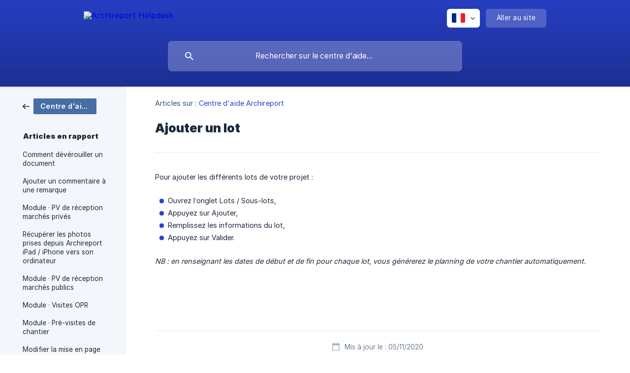

--- FILE ---
content_type: text/html; charset=utf-8
request_url: https://helpdesk.archireport.com/fr/article/ajouter-un-lot-5waooz/
body_size: 4407
content:
<!DOCTYPE html><html lang="fr" dir="ltr"><head><meta http-equiv="Content-Type" content="text/html; charset=utf-8"><meta name="viewport" content="width=device-width, initial-scale=1"><meta property="og:locale" content="fr"><meta property="og:site_name" content="Archireport Helpdesk"><meta property="og:type" content="website"><link rel="icon" href="https://image.crisp.chat/avatar/website/8d3b7f83-597c-4069-b450-007daf6f277f/512/?1767533494328"><link rel="apple-touch-icon" href="https://image.crisp.chat/avatar/website/8d3b7f83-597c-4069-b450-007daf6f277f/512/?1767533494328"><meta name="msapplication-TileColor" content="#2943D1"><meta name="msapplication-TileImage" content="https://image.crisp.chat/avatar/website/8d3b7f83-597c-4069-b450-007daf6f277f/512/?1767533494328"><style type="text/css">*::selection {
  background: rgba(41, 67, 209, .2);
}

.csh-theme-background-color-default {
  background-color: #2943D1;
}

.csh-theme-background-color-light {
  background-color: #F3F6FB;
}

.csh-theme-background-color-light-alpha {
  background-color: rgba(243, 246, 251, .4);
}

.csh-button.csh-button-accent {
  background-color: #2943D1;
}

.csh-article .csh-article-content article a {
  color: #2943D1;
}

.csh-article .csh-article-content article .csh-markdown.csh-markdown-title.csh-markdown-title-h1 {
  border-color: #2943D1;
}

.csh-article .csh-article-content article .csh-markdown.csh-markdown-code.csh-markdown-code-inline {
  background: rgba(41, 67, 209, .075);
  border-color: rgba(41, 67, 209, .2);
  color: #2943D1;
}

.csh-article .csh-article-content article .csh-markdown.csh-markdown-list .csh-markdown-list-item:before {
  background: #2943D1;
}</style><title>Ajouter un lot
 | Archireport Helpdesk</title><script type="text/javascript">window.$crisp = [];

CRISP_WEBSITE_ID = "8d3b7f83-597c-4069-b450-007daf6f277f";

CRISP_RUNTIME_CONFIG = {
  locale : "fr"
};

(function(){d=document;s=d.createElement("script");s.src="https://client.crisp.chat/l.js";s.async=1;d.getElementsByTagName("head")[0].appendChild(s);})();
</script><meta name="description" content="Pour ajouter les différents lots de votre projet : "><meta property="og:title" content="Ajouter un lot"><meta property="og:description" content="Pour ajouter les différents lots de votre projet : "><meta property="og:url" content="https://helpdesk.archireport.com/fr/article/ajouter-un-lot-5waooz/"><link rel="canonical" href="https://helpdesk.archireport.com/fr/article/ajouter-un-lot-5waooz/"><link rel="stylesheet" href="https://static.crisp.help/stylesheets/libs/libs.min.css?cca2211f2ccd9cb5fb332bc53b83aaf4c" type="text/css"/><link rel="stylesheet" href="https://static.crisp.help/stylesheets/site/common/common.min.css?ca10ef04f0afa03de4dc66155cd7f7cf7" type="text/css"/><link rel="stylesheet" href="https://static.crisp.help/stylesheets/site/article/article.min.css?cfcf77a97d64c1cccaf0a3f413d2bf061" type="text/css"/><script src="https://static.crisp.help/javascripts/libs/libs.min.js?c2b50f410e1948f5861dbca6bbcbd5df9" type="text/javascript"></script><script src="https://static.crisp.help/javascripts/site/common/common.min.js?c86907751c64929d4057cef41590a3137" type="text/javascript"></script><script src="https://static.crisp.help/javascripts/site/article/article.min.js?c482d30065e2a0039a69f04e84d9f3fc9" type="text/javascript"></script></head><body><header role="banner"><div class="csh-wrapper"><div class="csh-header-main"><a href="/fr/" role="none" class="csh-header-main-logo"><img src="https://storage.crisp.chat/users/helpdesk/website/9c0ece7370e6600/logofulldenim_1btu8hi.png" alt="Archireport Helpdesk"></a><div role="none" class="csh-header-main-actions"><div data-expanded="false" role="none" onclick="CrispHelpdeskCommon.toggle_language()" class="csh-header-main-actions-locale"><div class="csh-header-main-actions-locale-current"><span data-country="fr" class="csh-flag"><span class="csh-flag-image"></span></span></div><ul><li><a href="/de/" data-current="false" role="none" class="csh-font-sans-regular"><span data-country="de" class="csh-flag"><span class="csh-flag-image"></span></span>German</a></li><li><a href="/en/" data-current="false" role="none" class="csh-font-sans-regular"><span data-country="gb" class="csh-flag"><span class="csh-flag-image"></span></span>English</a></li><li><a href="/es/" data-current="false" role="none" class="csh-font-sans-regular"><span data-country="es" class="csh-flag"><span class="csh-flag-image"></span></span>Spanish</a></li><li><a href="/fr/" data-current="true" role="none" class="csh-font-sans-medium"><span data-country="fr" class="csh-flag"><span class="csh-flag-image"></span></span>French</a></li><li><a href="/nl/" data-current="false" role="none" class="csh-font-sans-regular"><span data-country="nl" class="csh-flag"><span class="csh-flag-image"></span></span>Dutch</a></li></ul></div><a href="https://www.archireport.com/" target="_blank" rel="noopener noreferrer" role="none" class="csh-header-main-actions-website"><span class="csh-header-main-actions-website-itself csh-font-sans-regular">Aller au site</span></a></div><span class="csh-clear"></span></div><form action="/fr/includes/search/" role="search" onsubmit="return false" data-target-suggest="/fr/includes/suggest/" data-target-report="/fr/includes/report/" data-has-emphasis="false" data-has-focus="false" data-expanded="false" data-pending="false" class="csh-header-search"><span class="csh-header-search-field"><input type="search" name="search_query" autocomplete="off" autocorrect="off" autocapitalize="off" maxlength="100" placeholder="Rechercher sur le centre d'aide..." aria-label="Rechercher sur le centre d'aide..." role="searchbox" onfocus="CrispHelpdeskCommon.toggle_search_focus(true)" onblur="CrispHelpdeskCommon.toggle_search_focus(false)" onkeydown="CrispHelpdeskCommon.key_search_field(event)" onkeyup="CrispHelpdeskCommon.type_search_field(this)" onsearch="CrispHelpdeskCommon.search_search_field(this)" class="csh-font-sans-regular"><span class="csh-header-search-field-autocomplete csh-font-sans-regular"></span><span class="csh-header-search-field-ruler"><span class="csh-header-search-field-ruler-text csh-font-sans-semibold"></span></span></span><div class="csh-header-search-results"></div></form></div><div data-tile="default" data-has-banner="true" class="csh-header-background csh-theme-background-color-default"><span style="background-image: url('https://storage.crisp.chat/users/helpdesk/website/9c0ece7370e6600/banniere-revit_wxfwh1.jpg');" class="csh-header-background-banner"></span></div></header><div id="body" class="csh-theme-background-color-light csh-body-full"><div class="csh-wrapper csh-wrapper-full csh-wrapper-large"><div class="csh-article"><aside role="complementary"><div class="csh-aside"><div class="csh-article-category csh-navigation"><a href="/fr/category/centre-daide-archireport-9lvim/" role="link" class="csh-navigation-back csh-navigation-back-item"><span data-has-category="true" class="csh-category-badge csh-font-sans-medium">Centre d'aide Archireport</span></a></div><p class="csh-aside-title csh-text-wrap csh-font-sans-bold">Articles en rapport</p><ul role="list"><li role="listitem"><a href="/fr/article/comment-deverouiller-un-document-v7f9vz/" role="link" class="csh-aside-spaced csh-text-wrap csh-font-sans-regular">Comment dévérouiller un document</a></li><li role="listitem"><a href="/fr/article/ajouter-un-commentaire-a-une-remarque-1ql4hzq/" role="link" class="csh-aside-spaced csh-text-wrap csh-font-sans-regular">Ajouter un commentaire à une remarque</a></li><li role="listitem"><a href="/fr/article/module-pv-de-reception-marches-prives-1vpo1ic/" role="link" class="csh-aside-spaced csh-text-wrap csh-font-sans-regular">Module · PV de réception marchés privés</a></li><li role="listitem"><a href="/fr/article/recuperer-les-photos-prises-depuis-archireport-ipad-iphone-vers-son-ordinateur-2p31dw/" role="link" class="csh-aside-spaced csh-text-wrap csh-font-sans-regular">Récupérer les photos prises depuis Archireport iPad / iPhone vers son ordinateur</a></li><li role="listitem"><a href="/fr/article/module-pv-de-reception-marches-publics-18cw287/" role="link" class="csh-aside-spaced csh-text-wrap csh-font-sans-regular">Module · PV de réception marchés publics</a></li><li role="listitem"><a href="/fr/article/module-visites-opr-1h54qms/" role="link" class="csh-aside-spaced csh-text-wrap csh-font-sans-regular">Module · Visites OPR</a></li><li role="listitem"><a href="/fr/article/module-pre-visites-de-chantier-988ey1/" role="link" class="csh-aside-spaced csh-text-wrap csh-font-sans-regular">Module · Pré-visites de chantier</a></li><li role="listitem"><a href="/fr/article/modifier-la-mise-en-page-pdf-du-rapport-1uefk1e/" role="link" class="csh-aside-spaced csh-text-wrap csh-font-sans-regular">Modifier la mise en page PDF du rapport</a></li></ul></div></aside><div role="main" class="csh-article-content csh-article-content-split"><div class="csh-article-content-wrap"><article class="csh-text-wrap"><div role="heading" class="csh-article-content-header"><div class="csh-article-content-header-metas"><div class="csh-article-content-header-metas-category csh-font-sans-regular">Articles sur :<span> </span><a href="/fr/category/centre-daide-archireport-9lvim/" role="link">Centre d'aide Archireport</a></div></div><h1 class="csh-font-sans-bold">Ajouter un lot</h1></div><div role="article" class="csh-article-content-text csh-article-content-text-large"><p><span>Pour ajouter les différents lots de votre projet :&#160;</span></p><p><br></p><ul class="csh-markdown csh-markdown-list csh-markdown-list-unordered"><li value="1" class="csh-markdown csh-markdown-list-item"><span>  Ouvrez l’onglet Lots / Sous-lots,</span></li><li value="2" class="csh-markdown csh-markdown-list-item"><span>  Appuyez sur Ajouter,&#160;</span></li><li value="3" class="csh-markdown csh-markdown-list-item"><span>  Remplissez les informations du lot,</span></li><li value="4" class="csh-markdown csh-markdown-list-item"><span>  Appuyez sur Valider.</span></li></ul><p><br></p><p><i><em style="white-space:pre-wrap" class="csh-markdown csh-markdown-italic">NB : en renseignant les dates de début et de fin pour chaque lot, vous générerez le planning de votre chantier automatiquement.</em></i></p><p><br></p><p><span class="csh-markdown csh-markdown-image"><img src="https://storage.crisp.chat/users/helpdesk/website/4e93c689f2ca6c00/4dc0eab3-5128-4ba7-aabe-6dbc1b_1lg4mc6.png" alt="" loading="lazy"></span></p><p><br></p><p><span class="csh-markdown csh-markdown-image"><img src="https://storage.crisp.chat/users/helpdesk/website/d25f1c83e9064800/61a8489e-27fa-4c05-bbd9-4dc8e3_o8ura6.png" alt="" loading="lazy"></span></p><span class="csh-markdown csh-markdown-line csh-article-content-separate csh-article-content-separate-top"></span><p class="csh-article-content-updated csh-text-wrap csh-font-sans-light">Mis à jour le : 05/11/2020</p><span class="csh-markdown csh-markdown-line csh-article-content-separate csh-article-content-separate-bottom"></span></div></article><section data-has-answer="false" role="none" class="csh-article-rate"><div class="csh-article-rate-ask csh-text-wrap"><p class="csh-article-rate-title csh-font-sans-medium">Cet article a-t-il répondu à vos questions ?</p><ul><li><a href="#" role="button" aria-label="Oui" onclick="CrispHelpdeskArticle.answer_feedback(true); return false;" class="csh-button csh-button-grey csh-button-small csh-font-sans-medium">Oui</a></li><li><a href="#" role="button" aria-label="Non" onclick="CrispHelpdeskArticle.answer_feedback(false); return false;" class="csh-button csh-button-grey csh-button-small csh-font-sans-medium">Non</a></li></ul></div><div data-is-open="false" class="csh-article-rate-feedback-wrap"><div data-had-error="false" class="csh-article-rate-feedback-container"><form action="https://helpdesk.archireport.com/fr/article/ajouter-un-lot-5waooz/feedback/" method="post" onsubmit="CrispHelpdeskArticle.send_feedback_comment(this); return false;" data-is-locked="false" class="csh-article-rate-feedback"><p class="csh-article-rate-feedback-title csh-font-sans-bold">Partagez vos commentaires</p><textarea name="feedback_comment" cols="1" rows="1" maxlength="200" placeholder="Expliquez brièvement ce que vous pensez de cet article.
Nous pourrions revenir vers vous." onkeyup="CrispHelpdeskArticle.type_feedback_comment(event)" class="csh-article-rate-feedback-field csh-font-sans-regular"></textarea><div class="csh-article-rate-feedback-actions"><button type="submit" role="button" aria-label="Envoyer mon retour" data-action="send" class="csh-button csh-button-accent csh-font-sans-medium">Envoyer mon retour</button><a href="#" role="button" aria-label="Annuler" onclick="CrispHelpdeskArticle.cancel_feedback_comment(); return false;" data-action="cancel" class="csh-button csh-button-grey csh-font-sans-medium">Annuler</a></div></form></div></div><div data-is-satisfied="true" class="csh-article-rate-thanks"><p class="csh-article-rate-title csh-article-rate-thanks-title csh-font-sans-semibold">Merci !</p><div class="csh-article-rate-thanks-smiley csh-article-rate-thanks-smiley-satisfied"><span data-size="large" data-name="blushing" class="csh-smiley"></span></div><div class="csh-article-rate-thanks-smiley csh-article-rate-thanks-smiley-dissatisfied"><span data-size="large" data-name="thumbs-up" class="csh-smiley"></span></div></div></section></div></div></div></div></div><footer role="contentinfo"><div class="csh-footer-ask"><div class="csh-wrapper"><div class="csh-footer-ask-text"><p class="csh-footer-ask-text-title csh-text-wrap csh-font-sans-bold">Vous ne trouvez pas ce que vous cherchez ?</p><p class="csh-footer-ask-text-label csh-text-wrap csh-font-sans-regular">Discutez avec nous ou envoyez-nous un email.</p></div><ul class="csh-footer-ask-buttons"><li><a aria-label="Discuter avec nous" href="#" role="button" onclick="CrispHelpdeskCommon.open_chatbox(); return false;" class="csh-button csh-button-accent csh-button-icon-chat csh-button-has-left-icon csh-font-sans-regular">Discuter avec nous</a></li><li><a aria-label="Envoyer un email" href="mailto:contact@archireport.com" role="button" class="csh-button csh-button-accent csh-button-icon-email csh-button-has-left-icon csh-font-sans-regular">Envoyer un email</a></li></ul></div></div><div class="csh-footer-copyright csh-footer-copyright-separated"><div class="csh-wrapper"><span class="csh-footer-copyright-brand"><span class="csh-font-sans-regular">© 2026</span><img src="https://storage.crisp.chat/users/helpdesk/website/9c0ece7370e6600/logo720_xfk4aa.png" alt="Archireport Helpdesk"></span><span class="csh-footer-copyright-crisp csh-font-sans-regular">We run on<span> </span><a href="https://crisp.chat/knowledge/?utm_medium=knowledge" rel="nofollow" target="_blank" role="none" class="csh-font-sans-medium">Crisp Knowledge</a>.</span></div></div></footer></body></html>